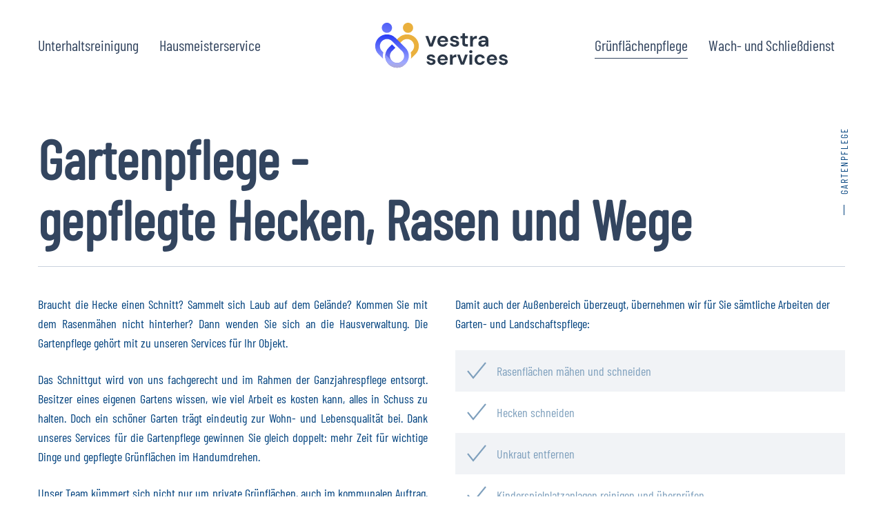

--- FILE ---
content_type: text/html; charset=utf-8
request_url: https://vestra-services.de/index.php/gruenflaechenpflege
body_size: 6710
content:
<!DOCTYPE html>
<html lang="de-de" dir="ltr" vocab="http://schema.org/">
    <head>
        <meta http-equiv="X-UA-Compatible" content="IE=edge">
        <meta name="viewport" content="width=device-width, initial-scale=1">
        <link rel="shortcut icon" href="/images/logo/vestra_services.svg">
        <link rel="apple-touch-icon-precomposed" href="/images/logo/vestra_services.svg">
        <meta charset="utf-8" />
	<base href="https://vestra-services.de/index.php/gruenflaechenpflege" />
	<meta name="keywords" content="reinigung, winterdienst, hausmeisterservice, wiesbaden, mainz, frankfurt, rheingau, gartenpflege, fensterreinigung" />
	<meta name="author" content="Super User" />
	<meta name="description" content="Vestra Services ist ein Dienstleistungsunternehmen im Bereich Gebäudereinigung und Instandhaltung." />
	<meta name="generator" content="Joomla! - Open Source Content Management" />
	<title>Grünflächenpflege</title>
	<link href="https://vestra-services.de/modules/mod_jmg_sidebar/assets/css/font-awesome-5-13-0.css" rel="stylesheet" />
	<link href="https://vestra-services.de/modules/mod_jmg_sidebar/assets/css/mod_jmg_sidebar_top_right.css" rel="stylesheet" />
	<link href="/templates/yootheme/css/theme.9.css?v=1620377166" rel="stylesheet" id="theme-style-css" />
	<style>

	.mod_jmg_sidebar_button,
	.mod_jmg_sidebar_button_extern{
		-webkit-border-radius: 0%;
		-moz-border-radius: 0%;
		border-radius: 0%;
	}
	.mod_jmg_sidebar_button_1 .mod_jmg_sidebar_button,
	.mod_jmg_sidebar_button_1 .mod_jmg_sidebar_button_extern{
		background: rgba(3, 65, 128, 0.8) !important;
		color: #ffffff !important;
	}
	.mod_jmg_sidebar_button_2 .mod_jmg_sidebar_button,
	.mod_jmg_sidebar_button_2 .mod_jmg_sidebar_button_extern{
		background: rgba(3, 65, 128, 0.8) !important;
		color: #ffffff !important;
	}
	.mod_jmg_sidebar_button_3 .mod_jmg_sidebar_button,
	.mod_jmg_sidebar_button_3 .mod_jmg_sidebar_button_extern{
		background: rgba(3, 65, 128, 0.8) !important;
		color: #ffffff !important;
	}
	.mod_jmg_sidebar_button_4 .mod_jmg_sidebar_button,
	.mod_jmg_sidebar_button_4 .mod_jmg_sidebar_button_extern{
		background: rgba(3, 65, 128, 0.8) !important;
		color: #ffffff !important;
	}
	.mod_jmg_sidebar_button_5 .mod_jmg_sidebar_button,
	.mod_jmg_sidebar_button_5 .mod_jmg_sidebar_button_extern{
		background: 255,255,255 !important;
		color: #ffffff !important;
	}
	.mod_jmg_sidebar_button_6 .mod_jmg_sidebar_button,
	.mod_jmg_sidebar_button_6 .mod_jmg_sidebar_button_extern{
		background: 255,255,255 !important;
		color: #ffffff !important;
	}
	.mod_jmg_sidebar_button_7 .mod_jmg_sidebar_button,
	.mod_jmg_sidebar_button_7 .mod_jmg_sidebar_button_extern{
		background: 255,255,255 !important;
		color: #ffffff !important;
	}
	.mod_jmg_sidebar_button_8 .mod_jmg_sidebar_button,
	.mod_jmg_sidebar_button_8 .mod_jmg_sidebar_button_extern{
		background: 255,255,255 !important;
		color: #ffffff !important;
	}
	.mod_jmg_sidebar_button_9 .mod_jmg_sidebar_button,
	.mod_jmg_sidebar_button_9 .mod_jmg_sidebar_button_extern{
		background: 255,255,255 !important;
		color: #ffffff !important;
	}
	.mod_jmg_sidebar_button_10 .mod_jmg_sidebar_button,
	.mod_jmg_sidebar_button_10 .mod_jmg_sidebar_button_extern{
		background: 255,255,255 !important;
		color: #ffffff !important;
	}
	.mod_jmg_sidebar_body{
		color: #ffffff;
		background: rgba(3, 65, 128, 0.8);
	}
	.mod_jmg_sidebar_image_container{
		padding: 5px;
	}

	.mod_jmg_sidebar_wrapper.mod_jmg_sidebar_overlap,
	.mod_jmg_sidebar_wrapper.mod_jmg_sidebar_popup{
		right: -300px;
		width: 300px;
		height: 82px;
		top: 100px;
	}
	.mod_jmg_sidebar_wrapper.mod_jmg_sidebar_push{
		right: -300px;
		width: 300px;
		height: 100%;
		top: 0;
	}
	.mod_jmg_sidebar_wrapper.mod_jmg_sidebar_anim_bubble.mod_jmg_sidebar_overlap.open{
		-webkit-box-shadow: 200px 100px 1px 400px 255,255,255;
		-moz-box-shadow: 200px 100px 1px 400px 255,255,255;
		box-shadow: 200px 100px 1px 400px 255,255,255;
	}
	.mod_jmg_sidebar_wrapper.mod_jmg_sidebar_anim_slide.mod_jmg_sidebar_popup.open{
		right: calc(50% - 150px);
	}
	.mod_jmg_sidebar_wrapper.mod_jmg_sidebar_anim_flip.mod_jmg_sidebar_popup.open{
		animation-name: flippopup;
		animation-duration: 300ms;
		animation-iteration-count: 1;
		animation-timing-function: linear;
		transform: rotateY(0deg);
		right: calc(50% - 150px);
	}
	@keyframes flippopup { 
			0% { 
				transform: perspective( 1000px ) rotateY( -90deg );
				filter: opacity(0%);
				right: calc(50% - 150px);
			} 
			100% { 
				transform: perspective( 1000px ) rotateY( 0deg );
				filter: opacity(100%);
				right: calc(50% - 150px);
			}
	}
	.mod_jmg_sidebar_wrapper.mod_jmg_sidebar_anim_bounce.mod_jmg_sidebar_popup.open{
		right: calc(50% - 150px);
	}
	body.mod_jmg_sidebar_push.pushed{
		margin-right: 300px;
	}
	@media (max-width: 767px) {
		.mod_jmg_sidebar_wrapper.mod_jmg_sidebar_overlap,
		.mod_jmg_sidebar_wrapper.mod_jmg_sidebar_popup,
		.mod_jmg_sidebar_wrapper.mod_jmg_sidebar_push{
			right: -100%;
			width: 100%;
			height: 100%;
			top: 0px;
		}
		.mod_jmg_sidebar_wrapper.mod_jmg_sidebar_popup.open{
			right: 0;
		}
		body.mod_jmg_sidebar_push.pushed{
			margin-right: 300px;
		}	
		.smartphone_0{
			display: none !important;
		}
	}
	@media (max-width: 1460px)  { #page\#17 { margin-top: 70px; } } 
	</style>
	<script src="/templates/yootheme/vendor/assets/uikit/dist/js/uikit.min.js?v=1.17.7"></script>
	<script src="/templates/yootheme/vendor/assets/uikit/dist/js/uikit-icons-district.min.js?v=1.17.7"></script>
	<script src="/templates/yootheme/js/theme.js?v=1.17.7"></script>
	<script src="/templates/yootheme/vendor/yootheme/theme/modules/cookie/app/cookie.min.js?v=1.17.7" defer></script>
	<script>

	  //jQuery.noConflict();
      jQuery(document).ready(function(){
	  	jQuery( "body" ).addClass( "mod_jmg_sidebar_overlap" );
        jQuery( ".mod_jmg_sidebar_button" ).click(function() {
			var getTarget = jQuery(this).attr("data-target");
			var overlay = jQuery( ".mod_jmg_sidebar_overlay" );
			jQuery( ".mod_jmg_sidebar_wrapper" ).addClass( "closed" );
			if(jQuery( getTarget ).hasClass( "open" )){
				jQuery( getTarget ).removeClass( "open" );
				jQuery( ".mod_jmg_sidebar_wrapper" ).removeClass( "closed" );
				if(overlay.hasClass( "mod_jmg_sidebar_overlay_1" )){
					overlay.addClass( "closed" );
					overlay.removeClass( "open" );				
				}
				jQuery( "body" ).removeClass( "pushed" );
			}
			else{
				jQuery( getTarget ).addClass( "open" );
				jQuery( getTarget ).removeClass( "closed" );
				if(overlay.hasClass( "mod_jmg_sidebar_overlay_1" )){
					overlay.addClass( "open" );
					overlay.removeClass( "closed" );
				}
				jQuery( "body" ).addClass( "pushed" );
			}
		});	
		
		jQuery( ".mod_jmg_sidebar_overlay" ).click(function() {
			var overlay = jQuery( ".mod_jmg_sidebar_overlay" );
			if(overlay.hasClass( "mod_jmg_sidebar_overlay_1" )){
				overlay.addClass( "closed" );
				overlay.removeClass( "open" );				
			}
			jQuery( ".mod_jmg_sidebar_wrapper" ).removeClass( "closed" );
			jQuery( ".mod_jmg_sidebar_wrapper" ).removeClass( "open" );
			jQuery( "body" ).removeClass( "pushed" );
		});
		
      });
document.addEventListener('DOMContentLoaded', function() {
    Array.prototype.slice.call(document.querySelectorAll('a span[id^="cloak"]')).forEach(function(span) {
        span.innerText = span.textContent;
    });
});var $theme = {"cookie":{"mode":"notification","template":"<div class=\"uk-section uk-section-xsmall uk-section-muted uk-position-bottom uk-position-fixed uk-position-z-index\">\n        <div class=\"uk-container uk-container-expand uk-text-center\">\n\n            Durch die Nutzung dieser Website stimmen Sie der Verwendung von Cookies zu, wie in unseren Datenschutzbestimmungen beschrieben.\n                            <button type=\"button\" class=\"uk-button uk-button-default uk-margin-small-left\" data-uk-toggle=\"target: !.uk-section; animation: true\">Ok<\/button>\n            \n            \n        <\/div>\n    <\/div>"}};
	</script>

    </head>
    <body class="">

        
        <div class="tm-page">

            <div class="tm-header-mobile uk-hidden@m">
            

    <nav class="uk-navbar-container" uk-navbar>

                <div class="uk-navbar-left">

            
                        <a class="uk-navbar-toggle" href="#tm-mobile" uk-toggle>
                <div uk-navbar-toggle-icon></div>
                            </a>
            
            
        </div>
        
                <div class="uk-navbar-center">
            <a class="uk-navbar-item uk-logo" href="https://vestra-services.de">
                <img src="/images/logo/vestra_services.svg" alt="Vestra Services" width="70">            </a>
        </div>
        
        
    </nav>

    

<div id="tm-mobile" uk-offcanvas mode="slide" overlay>
    <div class="uk-offcanvas-bar">

        <button class="uk-offcanvas-close" type="button" uk-close></button>

        
            
<div class="uk-child-width-1-1" uk-grid>
            <div>
<div class="uk-panel" id="module-92">

    
    
<ul class="uk-nav uk-nav-default">
    
	<li><a href="/index.php/gebaeudereinigung-mobil">Unterhaltsreinigung</a></li>
	<li><a href="/index.php/hausmeisterservice-mobil">Hausmeisterservice</a></li>
	<li><a href="/index.php/gruenflaechenpflege-mobil">Grünflächenpflege</a></li>
	<li><a href="/index.php/wach-und-schliessdienst-mobil">Wach- und Schließdienst</a></li>
	<li><a href="/index.php/winterdienst">Winterdienst</a></li></ul>

</div>
</div>
    </div>


            
    </div>
</div>

            </div>

            
            
<div class="tm-header uk-visible@m" uk-header>


        <div uk-sticky media="@m" show-on-up animation="uk-animation-slide-top" cls-active="uk-navbar-sticky" sel-target=".uk-navbar-container">
    
        <div class="uk-navbar-container">

            <div class="uk-container">
                <nav class="uk-navbar" uk-navbar="{&quot;align&quot;:&quot;left&quot;,&quot;boundary&quot;:&quot;!.uk-navbar-container&quot;}">

                                        <div class="uk-navbar-left">

                        
                                                    
<ul class="uk-navbar-nav">
    
	<li><a href="/index.php/unterhaltsreinigung">Unterhaltsreinigung</a></li>
	<li><a href="/index.php/hausmeisterservice">Hausmeisterservice</a></li></ul>

                        
                    </div>
                    
                                        <div class="uk-navbar-center">

                                                    
<a href="https://vestra-services.de" class="uk-navbar-item uk-logo">
    <img src="/images/logo/vestra_services_logo.svg" alt="Vestra Services" width="250"><img src="/images/yootheme/logo-inverted.svg" class="uk-logo-inverse" alt="Vestra Services" width="250"></a>
                        
                        
                    </div>
                    
                                        <div class="uk-navbar-right">

                        
                        
<div class="uk-navbar-item" id="module-91">

    
    
<ul class="uk-navbar-nav">
    
	<li class="uk-active"><a href="/index.php/gruenflaechenpflege">Grünflächenpflege</a></li>
	<li><a href="/index.php/wach-und-schliessdienst">Wach- und Schließdienst</a></li></ul>

</div>


                    </div>
                    
                </nav>
            </div>

        </div>

        </div>
    




</div>

            

            
            <div id="system-message-container">
</div>

            

            
<div class="uk-section-default uk-section">
    
        
        
                <div class="uk-position-relative">        
            
                                <div class="uk-container">

<div class="uk-grid-margin" uk-grid>
<div class="uk-width-1-1@m">
    
        
            
            
                
<h1 class="uk-heading-primary" uk-parallax="y: 0,-75;;media: @m">        Gartenpflege - <br />gepflegte Hecken, Rasen und Wege    </h1><hr>
            
        
    
</div>
</div>



<div class="uk-grid-margin" uk-grid>
<div class="uk-width-expand@m">
    
        
            
            
                <div class="uk-margin uk-text-justify"><p>Braucht die Hecke einen Schnitt? Sammelt sich Laub auf dem Gelände? Kommen Sie mit dem Rasenmähen nicht hinterher? Dann wenden Sie sich an die Hausverwaltung. Die Gartenpflege gehört mit zu unseren Services für Ihr Objekt.</p>
<p>Das Schnittgut wird von uns fachgerecht und im Rahmen der Ganzjahrespflege entsorgt. Besitzer eines eigenen Gartens wissen, wie viel Arbeit es kosten kann, alles in Schuss zu halten. Doch ein schöner Garten trägt eindeutig zur Wohn- und Lebensqualität bei. Dank unseres Services für die Gartenpflege gewinnen Sie gleich doppelt: mehr Zeit für wichtige Dinge und gepflegte Grünflächen im Handumdrehen.</p>
<p>Unser Team kümmert sich nicht nur um private Grünflächen, auch im kommunalen Auftrag, für Hausverwaltungen oder Gewerbebetriebe werden wir aktiv.</p>
<div class="elementor-element elementor-element-50ebd4b4 elementor-widget elementor-widget-text-editor" data-id="50ebd4b4" data-element_type="widget" data-widget_type="text-editor.default">
<div class="elementor-widget-container">
<div class="elementor-text-editor elementor-clearfix">
<p>Saubere Wege, satte Grünflächen und gepflegte Pflanzen – profitieren Sie von unserem professionellen Service auch im Außenbereich.</p>
<p>Jede Grün- und Rasenfläche ist anders, deswegen erstellen wir Ihnen ein individuelles Angebot für die Gartenpflege. Ob saisonale Arbeiten, regelmäßiger Rasenschnitt oder Winterdienst bei Schneefall – wir stimmen unsere Leistungen auf Ihre Bedürfnisse und Anforderungen ab. Ebenso ist auch der Innenbereich bei unserer Gebäudereinigung in den besten Händen.</p>
</div>
</div>
</div></div>
            
        
    
</div>

<div class="uk-width-expand@m">
    
        
            
            
                <div class="uk-margin">

Damit auch der Außenbereich überzeugt, übernehmen wir für Sie sämtliche Arbeiten der Garten- und Landschaftspflege:
</div>
<ul class="uk-list uk-list-striped">        <li class="el-item">
    <div class="uk-grid-small uk-child-width-expand uk-flex-nowrap uk-flex-middle" uk-grid>        <div class="uk-width-auto"><span class="el-image uk-text-muted" uk-icon="icon: check; ratio: 2;"></span></div>        <div>
            <div class="el-content uk-text-muted">Rasenflächen mähen und schneiden</div>        </div>
    </div>
</li>
        <li class="el-item">
    <div class="uk-grid-small uk-child-width-expand uk-flex-nowrap uk-flex-middle" uk-grid>        <div class="uk-width-auto"><span class="el-image uk-text-muted" uk-icon="icon: check; ratio: 2;"></span></div>        <div>
            <div class="el-content uk-text-muted">Hecken schneiden</div>        </div>
    </div>
</li>
        <li class="el-item">
    <div class="uk-grid-small uk-child-width-expand uk-flex-nowrap uk-flex-middle" uk-grid>        <div class="uk-width-auto"><span class="el-image uk-text-muted" uk-icon="icon: check; ratio: 2;"></span></div>        <div>
            <div class="el-content uk-text-muted">Unkraut entfernen</div>        </div>
    </div>
</li>
        <li class="el-item">
    <div class="uk-grid-small uk-child-width-expand uk-flex-nowrap uk-flex-middle" uk-grid>        <div class="uk-width-auto"><span class="el-image uk-text-muted" uk-icon="icon: check; ratio: 2;"></span></div>        <div>
            <div class="el-content uk-text-muted">Kinderspielplatzanlagen reinigen und überprüfen</div>        </div>
    </div>
</li>
        <li class="el-item">
    <div class="uk-grid-small uk-child-width-expand uk-flex-nowrap uk-flex-middle" uk-grid>        <div class="uk-width-auto"><span class="el-image uk-text-muted" uk-icon="icon: check; ratio: 2;"></span></div>        <div>
            <div class="el-content uk-text-muted">Gehweg- und Parkplatzreinigung</div>        </div>
    </div>
</li>
        <li class="el-item">
    <div class="uk-grid-small uk-child-width-expand uk-flex-nowrap uk-flex-middle" uk-grid>        <div class="uk-width-auto"><span class="el-image uk-text-muted" uk-icon="icon: check; ratio: 2;"></span></div>        <div>
            <div class="el-content uk-text-muted">Müllentfernung auf den Grünflächen und Außenanlagen</div>        </div>
    </div>
</li>
        <li class="el-item">
    <div class="uk-grid-small uk-child-width-expand uk-flex-nowrap uk-flex-middle" uk-grid>        <div class="uk-width-auto"><span class="el-image uk-text-muted" uk-icon="icon: check; ratio: 2;"></span></div>        <div>
            <div class="el-content uk-text-muted">Laubbeseitigung in der Herbstzeit</div>        </div>
    </div>
</li>
    </ul>

            
        
    
</div>
</div>

</div>                
            
                    <div class="tm-section-title uk-position-top-right uk-position-medium uk-margin-remove-vertical uk-visible@l">                <div class="tm-rotate-180">Gartenpflege</div>
            </div>
        </div>
        
    
</div>

<div class="uk-section-default uk-section uk-padding-remove-vertical">
    
        
        
        
            
                                

<div class="uk-grid-small uk-grid-margin-small" uk-grid>
<div class="uk-width-2-3@m">
    
        
            
            
                
<div class="uk-margin-small uk-text-center">
    <div class="uk-child-width-1-1 uk-child-width-1-2@s uk-grid-small" uk-grid>        <div>
<div class="el-item uk-inline-clip uk-transition-toggle" style="min-height: 420px;" tabindex="0">
    
    <canvas width="768" height="512"></canvas><div class="uk-position-cover uk-transition-scale-up uk-transition-opaque"><img class="el-image" alt uk-cover data-src="/templates/yootheme/cache/gruenpflege_01-7b72ada8.jpeg" data-srcset="/templates/yootheme/cache/gruenpflege_01-7b72ada8.jpeg 768w" data-sizes="(max-aspect-ratio: 768/512) 150vh" data-width="768" data-height="512" uk-img></div>    
    
    
    
</div>
</div>        <div>
<div class="el-item uk-inline-clip uk-transition-toggle" style="min-height: 420px;" tabindex="0">
    
    <canvas width="768" height="502"></canvas><div class="uk-position-cover uk-transition-scale-up uk-transition-opaque"><img class="el-image" alt uk-cover data-src="/templates/yootheme/cache/gruenpflege_02-079d2ff3.jpeg" data-srcset="/templates/yootheme/cache/gruenpflege_02-079d2ff3.jpeg 768w" data-sizes="(max-aspect-ratio: 768/502) 153vh" data-width="768" data-height="502" uk-img></div>    
    
    
    
</div>
</div>        </div>

</div>

            
        
    
</div>

<div class="uk-width-expand@m uk-grid-item-match uk-flex-middle">
    
        
            
                        <div class="uk-panel">            
                
<h2 id="page#17" class="uk-width-large uk-margin-auto uk-text-center" uk-parallax="y: 20,0;;opacity: 0.3,1;;viewport: 0.4;media: @m">        Kontaktieren Sie uns, um Ihre Anfrage zu besprechen    </h2>
<div class="uk-margin-medium uk-text-center">
        <div class="uk-flex-middle uk-child-width-auto uk-flex-center" uk-grid>    
    
                <div class="el-item">
        
                
<a class="el-content uk-button uk-button-secondary" href="mailto:vertrieb@vestra-services.de">
        <span id="cloak8f625d8695b07c9fe763e71b03706ef5">Diese E-Mail-Adresse ist vor Spambots geschützt! Zur Anzeige muss JavaScript eingeschaltet sein!</span><script type='text/javascript'>
				document.getElementById('cloak8f625d8695b07c9fe763e71b03706ef5').innerHTML = '';
				var prefix = '&#109;a' + 'i&#108;' + '&#116;o';
				var path = 'hr' + 'ef' + '=';
				var addy8f625d8695b07c9fe763e71b03706ef5 = 'v&#101;rtr&#105;&#101;b' + '&#64;';
				addy8f625d8695b07c9fe763e71b03706ef5 = addy8f625d8695b07c9fe763e71b03706ef5 + 'v&#101;str&#97;-s&#101;rv&#105;c&#101;s' + '&#46;' + 'd&#101;';
				var addy_text8f625d8695b07c9fe763e71b03706ef5 = 'v&#101;rtr&#105;&#101;b' + '&#64;' + 'v&#101;str&#97;-s&#101;rv&#105;c&#101;s' + '&#46;' + 'd&#101;';document.getElementById('cloak8f625d8695b07c9fe763e71b03706ef5').innerHTML += '<a ' + path + '\'' + prefix + ':' + addy8f625d8695b07c9fe763e71b03706ef5 + '\'>'+addy_text8f625d8695b07c9fe763e71b03706ef5+'<\/a>';
		</script>    
</a>


        
                </div>
        
    
                <div class="el-item">
        
                
<a class="el-content uk-button uk-button-secondary" href="tel:+49017657709972">
        0176 577 099 72    
</a>


        
                </div>
        
    
        </div>
    
</div>

                        </div>
            
        
    
</div>
</div>

                
            
        
    
</div>

            
            
<div id="tm-bottom" class="tm-bottom uk-section-default uk-section">

    
        
        
        
                        <div class="uk-container">
            
                
<div class="uk-child-width-expand@m" uk-grid>
            <div>
<div class="uk-panel" id="module-94">

    
    

<div class="mod_jmg_sidebar_overlay mod_jmg_sidebar_overlay_0 closed"></div>

<!--mod_jmg_sidebar_wrapper_1-->
<div class="mod_jmg_sidebar_wrapper click no-shadow mod_jmg_sidebar_overlap mod_jmg_sidebar_1 smartphone_1  mod_jmg_sidebar_anim_slide button-width-1">
	<div class="mod_jmg_sidebar_body">
		<div class="mod_jmg_sidebar_container mod_jmg_sidebar_scroll_0">
		<div class="mod_jmg_sidebar_headline">
				</div>
		<div>
		<p><a class="el-content uk-width-1-1 uk-button uk-button-default" href="tel:+490176577099722">0176 577 099 72</a></p>		</div>
		</div>
		
	</div>
	<div class="mod_jmg_sidebar_button_container mod_jmg_sidebar_button_1 mod_jmg_sidebar_button_position_1 mod_jmg_button_size_fa-lg mod_jmg_sidebar_button_container_effect_flip">
				<button class="mod_jmg_sidebar_button mod_jmg_sidebar_button_tooltip_0" data-target=".mod_jmg_sidebar_1" data-tooltip="Kontakt">
			<i class="fa fa-phone fa-lg"></i>
		</button>
			</div>
</div>
<!--mod_jmg_sidebar_wrapper_1-->

<!--mod_jmg_sidebar_wrapper_2-->
<div class="mod_jmg_sidebar_wrapper click no-shadow mod_jmg_sidebar_overlap mod_jmg_sidebar_2 smartphone_1  mod_jmg_sidebar_anim_slide button-width-1">
	<div class="mod_jmg_sidebar_body">
		<div class="mod_jmg_sidebar_container mod_jmg_sidebar_scroll_1">
		<div class="mod_jmg_sidebar_headline">
				</div>
		<div>
				</div>
		</div>
		
	</div>
	<div class="mod_jmg_sidebar_button_container mod_jmg_sidebar_button_2 mod_jmg_sidebar_button_position_3 mod_jmg_button_size_fa-lg mod_jmg_sidebar_button_container_effect_flip">
				<a href="https://api.whatsapp.com/send?phone=004917657709972" target="_blank">
		<button class="mod_jmg_sidebar_button_extern mod_jmg_sidebar_button_tooltip_0" data-target=".mod_jmg_sidebar_2" data-tooltip="Whatsapp">
			<i class="fab fa-whatsapp fa-lg"></i>
		</button>
		</a>
			</div>
</div>
<!--mod_jmg_sidebar_wrapper_2-->

<!--mod_jmg_sidebar_wrapper_3-->
<div class="mod_jmg_sidebar_wrapper click no-shadow mod_jmg_sidebar_overlap mod_jmg_sidebar_3 smartphone_1  mod_jmg_sidebar_anim_slide button-width-1">
	<div class="mod_jmg_sidebar_body">
		<div class="mod_jmg_sidebar_container mod_jmg_sidebar_scroll_1">
		<div class="mod_jmg_sidebar_headline">
				</div>
		<div>
		<p><a class="el-content uk-width-1-1 uk-button uk-button-default" href="mailto:vertrieb@vestra-services.de">vertrieb@vestra-services.de</a></p>		</div>
		</div>
		
	</div>
	<div class="mod_jmg_sidebar_button_container mod_jmg_sidebar_button_3 mod_jmg_sidebar_button_position_2 mod_jmg_button_size_fa-lg mod_jmg_sidebar_button_container_effect_flip">
				<button class="mod_jmg_sidebar_button mod_jmg_sidebar_button_tooltip_0" data-target=".mod_jmg_sidebar_3" data-tooltip="">
			<i class="fa fa-envelope-open fa-lg"></i>
		</button>
			</div>
</div>
<!--mod_jmg_sidebar_wrapper_3-->

<!--mod_jmg_sidebar_wrapper_4-->
<div class="mod_jmg_sidebar_wrapper click no-shadow mod_jmg_sidebar_overlap mod_jmg_sidebar_4 smartphone_1  mod_jmg_sidebar_anim_slide button-width-1">
	<div class="mod_jmg_sidebar_body">
		<div class="mod_jmg_sidebar_container mod_jmg_sidebar_scroll_0">
		<div class="mod_jmg_sidebar_headline">
				</div>
		<div>
				</div>
		</div>
		
	</div>
	<div class="mod_jmg_sidebar_button_container mod_jmg_sidebar_button_4 mod_jmg_sidebar_button_position_4 mod_jmg_button_size_fa-lg mod_jmg_sidebar_button_container_effect_flip">
				<a href="https://www.instagram.com/vestraservices_gmbh/" target="_blank">
		<button class="mod_jmg_sidebar_button_extern mod_jmg_sidebar_button_tooltip_0" data-target=".mod_jmg_sidebar_4" data-tooltip="">
			<i class="fab fa-instagram fa-lg"></i>
		</button>
		</a>
			</div>
</div>
<!--mod_jmg_sidebar_wrapper_4-->


		
		
		
		

</div>
</div>
    </div>

                        </div>
            
        
    
</div>


            
<div class="uk-section-default">
        <div data-src="/templates/yootheme/cache/honegger-ag-wir-sind-schweiz-dienstleistungen-1_9.jpg__3000x1200_q85_crop-1_subject_location--694,7960-aa301a81.jpeg" data-srcset="/templates/yootheme/cache/honegger-ag-wir-sind-schweiz-dienstleistungen-1_9.jpg__3000x1200_q85_crop-1_subject_location--694,7960-baba28f2.jpeg 768w, /index.php?p=theme%2Fimage&amp;src=[base64]%3D%3D&amp;hash=867aa050445682970bdcacba844d6540&amp;option=com_ajax&amp;style=9 1024w, /templates/yootheme/cache/honegger-ag-wir-sind-schweiz-dienstleistungen-1_9.jpg__3000x1200_q85_crop-1_subject_location--694,7960-f034c07f.jpeg 1366w, /templates/yootheme/cache/honegger-ag-wir-sind-schweiz-dienstleistungen-1_9.jpg__3000x1200_q85_crop-1_subject_location--694,7960-a78ef9ec.jpeg 1600w, /templates/yootheme/cache/honegger-ag-wir-sind-schweiz-dienstleistungen-1_9.jpg__3000x1200_q85_crop-1_subject_location--694,7960-ac2d83f4.jpeg 1920w, /templates/yootheme/cache/honegger-ag-wir-sind-schweiz-dienstleistungen-1_9.jpg__3000x1200_q85_crop-1_subject_location--694,7960-aa301a81.jpeg 3000w" data-sizes="(max-aspect-ratio: 3000/1200) 250vh" uk-img class="uk-background-norepeat uk-background-cover uk-background-center-center uk-section">    
        
        
        
            
                                <div class="uk-container">

<div class="uk-margin-remove-vertical" uk-grid>
<div class="uk-width-expand@m uk-grid-item-match uk-width-1-2@s">
        <div class="uk-tile-secondary uk-tile uk-tile-small">    
        
            
            
                
<h3 class="uk-text-center uk-h3">        Vestra Services    </h3><div class="uk-margin uk-text-center"><p>Wir verstehen uns als Dienstleister, der Sie nicht nur mit Fachwissen und Können überzeugt, sondern Ihnen auch mit persönlichem Engagement zur Seite steht. </p></div>
<div class="uk-margin uk-text-center">
    
    
        
                
<a class="el-content uk-button uk-button-secondary" href="/index.php/winterdienst">
    
        
        <span class="uk-text-middle">Übersicht</span>

                <span uk-icon="home"></span>
        
    
</a>


        
        
    
    
</div>

            
        
        </div>
    
</div>

<div class="uk-width-expand@m uk-grid-item-match uk-width-1-2@s">
        <div class="uk-tile-secondary uk-tile uk-tile-small">    
        
            
            
                
<h3 class="uk-text-center uk-h3">        Schwerpunkte    </h3>
<ul class="uk-list">        <li class="el-item">
    <div class="uk-grid-small uk-child-width-expand uk-flex-nowrap uk-flex-middle" uk-grid>        <div class="uk-width-auto"><span class="el-image" uk-icon="icon: check;"></span></div>        <div>
            <div class="el-content">Unterhaltsreinigung</div>        </div>
    </div>
</li>
        <li class="el-item">
    <div class="uk-grid-small uk-child-width-expand uk-flex-nowrap uk-flex-middle" uk-grid>        <div class="uk-width-auto"><span class="el-image" uk-icon="icon: check;"></span></div>        <div>
            <div class="el-content">Glas- und Rahmenreinigung</div>        </div>
    </div>
</li>
        <li class="el-item">
    <div class="uk-grid-small uk-child-width-expand uk-flex-nowrap uk-flex-middle" uk-grid>        <div class="uk-width-auto"><span class="el-image" uk-icon="icon: check;"></span></div>        <div>
            <div class="el-content">Sonderreinigung</div>        </div>
    </div>
</li>
        <li class="el-item">
    <div class="uk-grid-small uk-child-width-expand uk-flex-nowrap uk-flex-middle" uk-grid>        <div class="uk-width-auto"><span class="el-image" uk-icon="icon: check;"></span></div>        <div>
            <div class="el-content">Industriereinigung</div>        </div>
    </div>
</li>
        <li class="el-item">
    <div class="uk-grid-small uk-child-width-expand uk-flex-nowrap uk-flex-middle" uk-grid>        <div class="uk-width-auto"><span class="el-image" uk-icon="icon: check;"></span></div>        <div>
            <div class="el-content">Hausmeisterservice</div>        </div>
    </div>
</li>
    </ul>

            
        
        </div>
    
</div>

<div class="uk-width-expand@m uk-grid-item-match uk-width-1-2@s">
        <div class="uk-tile-secondary uk-tile uk-tile-small">    
        
            
            
                
<h3 class="uk-text-center uk-h3">        Zusatzleistungen    </h3>
<ul class="uk-list">        <li class="el-item">
    <div class="uk-grid-small uk-child-width-expand uk-flex-nowrap uk-flex-middle" uk-grid>        <div class="uk-width-auto"><span class="el-image" uk-icon="icon: check;"></span></div>        <div>
            <div class="el-content">Grünflächenpflege</div>        </div>
    </div>
</li>
        <li class="el-item">
    <div class="uk-grid-small uk-child-width-expand uk-flex-nowrap uk-flex-middle" uk-grid>        <div class="uk-width-auto"><span class="el-image" uk-icon="icon: check;"></span></div>        <div>
            <div class="el-content">Winterdienst</div>        </div>
    </div>
</li>
        <li class="el-item">
    <div class="uk-grid-small uk-child-width-expand uk-flex-nowrap uk-flex-middle" uk-grid>        <div class="uk-width-auto"><span class="el-image" uk-icon="icon: check;"></span></div>        <div>
            <div class="el-content">Desinfektionsarbeiten</div>        </div>
    </div>
</li>
        <li class="el-item">
    <div class="uk-grid-small uk-child-width-expand uk-flex-nowrap uk-flex-middle" uk-grid>        <div class="uk-width-auto"><span class="el-image" uk-icon="icon: check;"></span></div>        <div>
            <div class="el-content">Wach- und Schließdienst</div>        </div>
    </div>
</li>
        <li class="el-item">
    <div class="uk-grid-small uk-child-width-expand uk-flex-nowrap uk-flex-middle" uk-grid>        <div class="uk-width-auto"><span class="el-image" uk-icon="icon: check;"></span></div>        <div>
            <div class="el-content">Hausmeisterservice</div>        </div>
    </div>
</li>
    </ul>

            
        
        </div>
    
</div>

<div class="uk-width-expand@m uk-grid-item-match uk-width-1-2@s">
        <div class="uk-tile-secondary uk-tile uk-tile-small">    
        
            
            
                
<h3 class="uk-text-center uk-h3">        Kontakt    </h3><div class="uk-margin uk-text-center"><p>Vestra Services GmbH<br />Kreuzberger Ring 42<br />65205 Wiesbaden</p>
<p>Mobil: <a class="uk-link-reset" href="tel:+49017645832982">+49 (0)176 57709972</a></p></div>
<div class="uk-margin uk-text-center">
    
    
        
                
<a class="el-content uk-button uk-button-secondary" href="mailto:vertrieb@vestra-services.de">
    
        
        <span class="uk-text-middle">Nachricht</span>

                <span uk-icon="mail"></span>
        
    
</a>


        
        
    
    
</div>

            
        
        </div>
    
</div>
</div>

</div>                
            
        
        </div>
    
</div>

<div class="uk-section-muted uk-section uk-section-xsmall">
    
        
        
        
            
                                <div class="uk-container">

<div class="uk-grid-margin" uk-grid>
<div class="uk-width-expand@m uk-grid-item-match uk-flex-middle">
    
        
            
                        <div class="uk-panel">            
                <div class="uk-margin uk-text-left@m uk-text-muted"><p>© 2024 Vestra Services GmbH</p></div>
                        </div>
            
        
    
</div>

<div class="uk-width-medium@m uk-grid-item-match uk-flex-middle">
    
        
            
                        <div class="uk-panel">            
                
<div class="uk-margin uk-text-center@m uk-text-left">
        <img width="80" class="el-image" alt data-src="/images/logo/vestra_services.svg" uk-img>    
    
</div>

                        </div>
            
        
    
</div>

<div class="uk-width-expand@m uk-grid-item-match uk-flex-middle">
    
        
            
                        <div class="uk-panel">            
                
<div class="uk-text-right@m uk-text-left">
    <ul class="uk-subnav uk-margin-remove-bottom uk-flex-right@m uk-flex-left" uk-margin>                    <li class="el-item">

                                    <a class="el-link" href="/index.php/gruenflaechenpflege/2-uncategorised/11-datenschutz">Datenschutz</a>                
            </li>
                    <li class="el-item">

                                    <a class="el-link" href="/index.php/gruenflaechenpflege/2-uncategorised/10-impressum">Impressum</a>                
            </li>
            </ul>

</div>

                        </div>
            
        
    
</div>
</div>

</div>                
            
        
    
</div>

        </div>

        
        

    </body>
</html>


--- FILE ---
content_type: image/svg+xml
request_url: https://vestra-services.de/images/logo/vestra_services_logo.svg
body_size: 12312
content:
<?xml version="1.0" encoding="utf-8"?>
<!-- Generator: Adobe Illustrator 16.0.0, SVG Export Plug-In . SVG Version: 6.00 Build 0)  -->
<!DOCTYPE svg PUBLIC "-//W3C//DTD SVG 1.1//EN" "http://www.w3.org/Graphics/SVG/1.1/DTD/svg11.dtd">
<svg version="1.1" id="Ebene_1" xmlns="http://www.w3.org/2000/svg" xmlns:xlink="http://www.w3.org/1999/xlink" x="0px" y="0px"
	 width="527.52px" height="203.52px" viewBox="0 0 527.52 203.52" enable-background="new 0 0 527.52 203.52" xml:space="preserve">
<path fill="#2B3747" d="M226.424,107.457l-11.85-32.293h8.725l8.204,24.415l8.204-24.415h8.724l-11.915,32.293H226.424z"/>
<path fill="#2B3747" d="M267.787,108.239c-3.254,0-6.14-0.694-8.658-2.083c-2.518-1.39-4.493-3.343-5.925-5.86
	c-1.433-2.518-2.149-5.426-2.149-8.725c0-3.342,0.694-6.315,2.083-8.919c1.433-2.604,3.386-4.623,5.86-6.055
	c2.518-1.476,5.469-2.213,8.854-2.213c3.168,0,5.967,0.694,8.398,2.083c2.43,1.389,4.318,3.299,5.664,5.729
	c1.389,2.387,2.084,5.057,2.084,8.008c0,0.478-0.021,0.977-0.066,1.498c0,0.521-0.021,1.063-0.064,1.627h-24.544
	c0.173,2.518,1.042,4.493,2.604,5.925c1.605,1.433,3.537,2.149,5.793,2.149c1.693,0,3.104-0.369,4.232-1.107
	c1.172-0.781,2.039-1.78,2.604-2.995h8.465c-0.609,2.04-1.629,3.907-3.061,5.599c-1.389,1.65-3.125,2.951-5.209,3.906
	C272.715,107.761,270.393,108.239,267.787,108.239z M267.854,81.154c-2.04,0-3.84,0.586-5.403,1.758
	c-1.563,1.129-2.562,2.865-2.996,5.208h16.081c-0.131-2.126-0.912-3.819-2.344-5.078C271.76,81.783,269.979,81.154,267.854,81.154z"
	/>
<path fill="#2B3747" d="M304.355,108.239c-2.865,0-5.383-0.456-7.553-1.367c-2.17-0.954-3.906-2.257-5.209-3.906
	c-1.301-1.65-2.082-3.559-2.344-5.729h8.4c0.26,1.259,0.955,2.344,2.082,3.255c1.172,0.868,2.67,1.302,4.492,1.302
	c1.824,0,3.148-0.369,3.973-1.107c0.867-0.738,1.303-1.584,1.303-2.539c0-1.389-0.607-2.322-1.824-2.8
	c-1.215-0.521-2.908-1.02-5.078-1.498c-1.389-0.304-2.799-0.673-4.232-1.107c-1.432-0.434-2.756-0.977-3.971-1.627
	c-1.172-0.694-2.127-1.563-2.865-2.604c-0.738-1.085-1.107-2.409-1.107-3.971c0-2.865,1.129-5.274,3.387-7.227
	c2.301-1.953,5.512-2.93,9.635-2.93c3.82,0,6.859,0.889,9.115,2.669c2.301,1.78,3.668,4.232,4.102,7.357h-7.877
	c-0.477-2.387-2.279-3.581-5.404-3.581c-1.563,0-2.777,0.304-3.646,0.912c-0.824,0.608-1.236,1.367-1.236,2.279
	c0,0.955,0.629,1.714,1.889,2.279c1.258,0.564,2.93,1.085,5.012,1.563c2.258,0.521,4.32,1.107,6.186,1.758
	c1.91,0.608,3.43,1.541,4.559,2.8c1.129,1.215,1.691,2.973,1.691,5.273c0.045,1.997-0.477,3.798-1.563,5.404
	c-1.084,1.605-2.646,2.865-4.688,3.776C309.543,107.782,307.135,108.239,304.355,108.239z"/>
<path fill="#2B3747" d="M338.586,107.457c-3.385,0-6.098-0.825-8.137-2.474c-2.041-1.65-3.061-4.58-3.061-8.79V82.131h-5.535v-6.966
	h5.535l0.977-8.66h7.357v8.66h8.725v6.966h-8.725v14.128c0,1.563,0.324,2.647,0.977,3.255c0.693,0.564,1.865,0.846,3.516,0.846
	h4.037v7.097H338.586z"/>
<path fill="#2B3747" d="M351.602,107.457V75.164h7.422l0.781,6.055c1.172-2.083,2.758-3.733,4.754-4.948
	c2.039-1.259,4.426-1.888,7.162-1.888v8.789h-2.344c-1.824,0-3.451,0.283-4.885,0.847c-1.432,0.564-2.561,1.541-3.385,2.93
	c-0.781,1.389-1.172,3.32-1.172,5.794v14.714H351.602z"/>
<path fill="#2B3747" d="M388.549,108.239c-2.777,0-5.057-0.434-6.836-1.302c-1.779-0.912-3.104-2.105-3.971-3.581
	c-0.869-1.476-1.303-3.104-1.303-4.883c0-2.995,1.172-5.426,3.516-7.292s5.859-2.799,10.547-2.799h8.203v-0.782
	c0-2.213-0.629-3.841-1.887-4.883c-1.26-1.042-2.822-1.563-4.688-1.563c-1.693,0-3.17,0.413-4.428,1.237
	c-1.26,0.781-2.041,1.954-2.344,3.516h-8.139c0.217-2.344,0.998-4.384,2.344-6.12c1.389-1.736,3.168-3.06,5.338-3.972
	c2.17-0.955,4.602-1.432,7.293-1.432c4.6,0,8.225,1.15,10.873,3.451c2.646,2.3,3.971,5.556,3.971,9.766v19.858h-7.096l-0.781-5.208
	c-0.955,1.735-2.301,3.168-4.037,4.297C393.432,107.675,391.24,108.239,388.549,108.239z M390.438,101.728
	c2.387,0,4.232-0.781,5.533-2.344c1.346-1.563,2.191-3.494,2.539-5.794h-7.096c-2.215,0-3.799,0.413-4.754,1.237
	c-0.955,0.781-1.432,1.758-1.432,2.93c0,1.259,0.477,2.235,1.432,2.93S388.875,101.728,390.438,101.728z"/>
<path fill="#2B3747" d="M232.428,164.46c-2.75,0-5.167-0.438-7.25-1.313c-2.083-0.917-3.75-2.167-5-3.75
	c-1.25-1.584-2-3.417-2.25-5.5h8.063c0.25,1.208,0.917,2.25,2,3.125c1.125,0.833,2.563,1.25,4.313,1.25s3.021-0.354,3.813-1.063
	c0.833-0.709,1.25-1.521,1.25-2.438c0-1.334-0.583-2.229-1.75-2.688c-1.167-0.5-2.792-0.979-4.875-1.438
	c-1.333-0.292-2.688-0.646-4.063-1.063c-1.375-0.417-2.646-0.938-3.813-1.563c-1.125-0.667-2.042-1.5-2.75-2.5
	c-0.708-1.042-1.063-2.313-1.063-3.813c0-2.749,1.083-5.063,3.25-6.938c2.208-1.875,5.292-2.813,9.25-2.813
	c3.667,0,6.584,0.854,8.75,2.563c2.209,1.709,3.521,4.063,3.938,7.063h-7.563c-0.458-2.291-2.187-3.438-5.188-3.438
	c-1.5,0-2.667,0.293-3.5,0.875c-0.792,0.584-1.188,1.313-1.188,2.188c0,0.918,0.604,1.646,1.813,2.188s2.813,1.042,4.813,1.5
	c2.167,0.5,4.146,1.063,5.938,1.688c1.833,0.583,3.292,1.479,4.375,2.688c1.083,1.166,1.625,2.854,1.625,5.063
	c0.042,1.916-0.458,3.646-1.5,5.188c-1.042,1.541-2.542,2.75-4.5,3.625S235.094,164.46,232.428,164.46z"/>
<path fill="#2B3747" d="M267.516,164.46c-3.125,0-5.895-0.666-8.313-2c-2.417-1.334-4.313-3.209-5.688-5.625
	c-1.375-2.417-2.063-5.209-2.063-8.376c0-3.208,0.667-6.063,2-8.563c1.375-2.5,3.25-4.438,5.625-5.813
	c2.417-1.416,5.25-2.125,8.5-2.125c3.041,0,5.729,0.667,8.063,2c2.334,1.334,4.146,3.167,5.438,5.5c1.334,2.293,2,4.855,2,7.688
	c0,0.458-0.02,0.938-0.063,1.438c0,0.5-0.02,1.021-0.063,1.563h-23.563c0.167,2.417,1,4.313,2.5,5.688
	c1.542,1.375,3.396,2.063,5.562,2.063c1.625,0,2.979-0.354,4.063-1.063c1.125-0.751,1.959-1.709,2.5-2.875h8.125
	c-0.584,1.958-1.563,3.75-2.938,5.375c-1.334,1.584-3,2.833-5,3.75C272.244,164.002,270.016,164.46,267.516,164.46z
	 M267.578,138.458c-1.958,0-3.687,0.563-5.187,1.688c-1.5,1.084-2.459,2.751-2.875,5h15.438c-0.125-2.041-0.875-3.666-2.25-4.875
	C271.328,139.063,269.619,138.458,267.578,138.458z"/>
<path fill="#2B3747" d="M289.809,163.71v-31.002h7.125l0.75,5.813c1.125-2.001,2.645-3.584,4.563-4.751
	c1.957-1.208,4.25-1.813,6.875-1.813v8.438h-2.25c-1.75,0-3.313,0.271-4.688,0.812c-1.375,0.543-2.459,1.48-3.25,2.813
	c-0.75,1.333-1.125,3.188-1.125,5.563v14.126H289.809z"/>
<path fill="#2B3747" d="M322.965,163.71l-11.377-31.002h8.377l7.875,23.439l7.875-23.439h8.375l-11.438,31.002H322.965z"/>
<path fill="#2B3747" d="M353.449,127.896c-1.459,0-2.666-0.438-3.625-1.313c-0.916-0.875-1.375-1.979-1.375-3.313
	c0-1.334,0.459-2.417,1.375-3.25c0.959-0.875,2.166-1.313,3.625-1.313s2.646,0.438,3.563,1.313c0.959,0.833,1.438,1.916,1.438,3.25
	c0,1.333-0.479,2.438-1.438,3.313C356.096,127.458,354.908,127.896,353.449,127.896z M349.449,163.71v-31.002h8v31.002H349.449z"/>
<path fill="#2B3747" d="M380.988,164.46c-3.168,0-5.959-0.688-8.375-2.063c-2.418-1.375-4.334-3.292-5.752-5.751
	c-1.373-2.458-2.063-5.271-2.063-8.438s0.689-5.979,2.063-8.438c1.418-2.457,3.334-4.374,5.752-5.75
	c2.416-1.375,5.207-2.063,8.375-2.063c3.957,0,7.291,1.042,10,3.125c2.709,2.042,4.438,4.876,5.188,8.5h-8.438
	c-0.416-1.499-1.25-2.666-2.5-3.499c-1.209-0.876-2.646-1.313-4.313-1.313c-2.209,0-4.084,0.834-5.625,2.5
	c-1.543,1.668-2.313,3.98-2.313,6.938s0.77,5.271,2.313,6.938c1.541,1.666,3.416,2.499,5.625,2.499c1.666,0,3.104-0.416,4.313-1.249
	c1.25-0.834,2.084-2.021,2.5-3.563h8.438c-0.75,3.5-2.479,6.313-5.188,8.438S384.945,164.46,380.988,164.46z"/>
<path fill="#2B3747" d="M418.34,164.46c-3.125,0-5.895-0.666-8.313-2c-2.416-1.334-4.313-3.209-5.688-5.625
	c-1.375-2.417-2.063-5.209-2.063-8.376c0-3.208,0.666-6.063,2-8.563c1.375-2.5,3.25-4.438,5.625-5.813
	c2.416-1.416,5.25-2.125,8.5-2.125c3.043,0,5.73,0.667,8.064,2c2.332,1.334,4.145,3.167,5.438,5.5c1.332,2.293,2,4.855,2,7.688
	c0,0.458-0.021,0.938-0.063,1.438c0,0.5-0.021,1.021-0.064,1.563h-23.563c0.166,2.417,1,4.313,2.5,5.688
	c1.541,1.375,3.396,2.063,5.563,2.063c1.625,0,2.98-0.354,4.063-1.063c1.125-0.751,1.959-1.709,2.5-2.875h8.127
	c-0.584,1.958-1.563,3.75-2.938,5.375c-1.334,1.584-3,2.833-5.002,3.75C423.07,164.002,420.84,164.46,418.34,164.46z
	 M418.402,138.458c-1.957,0-3.688,0.563-5.188,1.688c-1.5,1.084-2.459,2.751-2.875,5h15.438c-0.125-2.041-0.873-3.666-2.25-4.875
	C422.152,139.063,420.445,138.458,418.402,138.458z"/>
<path fill="#2B3747" d="M453.445,164.46c-2.75,0-5.166-0.438-7.25-1.313c-2.084-0.917-3.75-2.167-5-3.75
	c-1.25-1.584-2-3.417-2.25-5.5h8.063c0.25,1.208,0.916,2.25,2,3.125c1.125,0.833,2.563,1.25,4.313,1.25s3.021-0.354,3.813-1.063
	c0.834-0.709,1.25-1.521,1.25-2.438c0-1.334-0.582-2.229-1.75-2.688c-1.166-0.5-2.791-0.979-4.875-1.438
	c-1.334-0.292-2.688-0.646-4.063-1.063s-2.646-0.938-3.813-1.563c-1.125-0.667-2.041-1.5-2.75-2.5
	c-0.709-1.042-1.063-2.313-1.063-3.813c0-2.749,1.082-5.063,3.25-6.938c2.209-1.875,5.291-2.813,9.25-2.813
	c3.668,0,6.584,0.854,8.75,2.563c2.209,1.709,3.521,4.063,3.939,7.063h-7.563c-0.459-2.291-2.189-3.438-5.189-3.438
	c-1.5,0-2.666,0.293-3.5,0.875c-0.791,0.584-1.188,1.313-1.188,2.188c0,0.918,0.604,1.646,1.813,2.188s2.813,1.042,4.813,1.5
	c2.168,0.5,4.146,1.063,5.938,1.688c1.834,0.583,3.293,1.479,4.377,2.688c1.082,1.166,1.625,2.854,1.625,5.063
	c0.041,1.916-0.459,3.646-1.5,5.188c-1.043,1.541-2.543,2.75-4.502,3.625C458.426,164.023,456.113,164.46,453.445,164.46z"/>
<linearGradient id="SVGID_1_" gradientUnits="userSpaceOnUse" x1="-456.8774" y1="620.1458" x2="-409.6291" y2="982.3004" gradientTransform="matrix(1 0 0 -1 552.7949 982.5649)">
	<stop  offset="0" style="stop-color:#EAB03D"/>
	<stop  offset="0.1559" style="stop-color:#EAB03D"/>
	<stop  offset="0.626" style="stop-color:#5F67EC"/>
	<stop  offset="0.6991" style="stop-color:#2C3FF6"/>
	<stop  offset="1" style="stop-color:#2B3EF5"/>
</linearGradient>
<path fill="url(#SVGID_1_)" d="M146.256,162.614c1.164-2.812,3.536-5.044,5.587-7.214c2.199-2.327,4.356-4.727,5.645-7.697
	c1.569-3.621,1.448-7.241,0.773-10.854l-15.255,15.256c-8.47,8.469-22.201,8.469-30.67,0c-8.469-8.471-8.469-22.201,0-30.67
	l10.224-10.223l-10.223-10.224l-10.223,10.224c-14.115,14.114-14.115,37.001,0,51.115c11.954,11.955,30.196,13.783,44.075,5.49
	C145.646,166.098,145.552,164.316,146.256,162.614z"/>
<linearGradient id="SVGID_2_" gradientUnits="userSpaceOnUse" x1="-547.3867" y1="460.052" x2="-333.2089" y2="1049.3135" gradientTransform="matrix(1 0 0 -1 552.7949 982.5649)">
	<stop  offset="0" style="stop-color:#EAB03D"/>
	<stop  offset="0.1559" style="stop-color:#EAB03D"/>
	<stop  offset="0.4194" style="stop-color:#EAB03D"/>
	<stop  offset="0.6774" style="stop-color:#EAB03D"/>
	<stop  offset="1" style="stop-color:#EAB03D"/>
</linearGradient>
<path fill="url(#SVGID_2_)" d="M183.898,80.543c-14.116-14.116-37.001-14.116-51.116,0L122.134,91.19
	c1.631,1.226,3.14,2.618,4.517,4.102c2.016,2.171,3.702,4.576,4.496,7.333l11.859-11.859c8.468-8.468,22.199-8.468,30.669,0v0.001
	c8.47,8.468,8.47,22.2,0,30.668l-4.12,4.121c1.724,6.48,1.927,13.283,0.607,19.84l13.736-13.736
	C198.013,117.542,198.013,94.657,183.898,80.543z"/>
<linearGradient id="SVGID_3_" gradientUnits="userSpaceOnUse" x1="-445.7671" y1="696.2874" x2="-435.701" y2="1008.9364" gradientTransform="matrix(1 0 0 -1 552.7949 982.5649)">
	<stop  offset="0" style="stop-color:#EAB03D"/>
	<stop  offset="0.1559" style="stop-color:#EAB03D"/>
	<stop  offset="0.4194" style="stop-color:#9FA8FF"/>
	<stop  offset="0.6774" style="stop-color:#2B3EF5"/>
	<stop  offset="1" style="stop-color:#5363FF"/>
</linearGradient>
<path fill="url(#SVGID_3_)" d="M153.228,111.212l-30.668-30.669c-14.115-14.116-37-14.116-51.116,0
	c-14.115,14.114-14.115,37,0,51.117l13.737,13.736c-1.32-6.558-1.118-13.361,0.606-19.842l-4.12-4.119
	c-8.469-8.469-8.469-22.2,0-30.668v-0.001c8.469-8.468,22.201-8.468,30.669,0l30.67,30.67c8.468,8.469,8.468,22.199,0,30.67
	c-8.47,8.469-22.201,8.469-30.67,0l-20.442-20.443c-1.543,10.871,1.858,22.307,10.219,30.666c14.115,14.115,37,14.115,51.115,0
	C167.344,148.213,167.344,125.326,153.228,111.212z"/>
<linearGradient id="SVGID_4_" gradientUnits="userSpaceOnUse" x1="-442.0127" y1="987.6252" x2="-503.4363" y2="747.3852" gradientTransform="matrix(1 0 0 -1 552.7949 982.5649)">
	<stop  offset="0" style="stop-color:#2C3FF6"/>
	<stop  offset="1" style="stop-color:#2C3FF6;stop-opacity:0"/>
</linearGradient>
<path fill="url(#SVGID_4_)" d="M107.229,61.275c-6.424,5.762-16.303,5.225-22.065-1.2c-5.762-6.425-5.225-16.304,1.2-22.065
	c6.425-5.762,16.304-5.225,22.065,1.2C114.19,45.634,113.653,55.513,107.229,61.275z"/>
<path fill="#EAB03D" d="M177.008,49.642c0,8.63-6.996,15.626-15.625,15.626c-8.629,0-15.626-6.996-15.626-15.626
	c0-8.629,6.997-15.625,15.626-15.625C170.012,34.016,177.008,41.012,177.008,49.642z"/>
</svg>


--- FILE ---
content_type: text/javascript
request_url: https://vestra-services.de/templates/yootheme/vendor/yootheme/theme/modules/cookie/app/cookie.min.js?v=1.17.7
body_size: 772
content:
/*! YOOtheme Pro v1.17.7 | https://yootheme.com */
!function(u){"use strict";var i="function"==typeof Symbol&&"symbol"==typeof Symbol.iterator?function(e){return typeof e}:function(e){return e&&"function"==typeof Symbol&&e.constructor===Symbol&&e!==Symbol.prototype?"symbol":typeof e};function a(e,t){return Object.prototype.hasOwnProperty.call(e,t)}function l(e){var t=e.charAt(e.length-1),o=parseInt(e,10),n=new Date;switch(t){case"Y":n.setFullYear(n.getFullYear()+o);break;case"M":n.setMonth(n.getMonth()+o);break;case"D":n.setDate(n.getDate()+o);break;case"h":n.setHours(n.getHours()+o);break;case"m":n.setMinutes(n.getMinutes()+o);break;case"s":n.setSeconds(n.getSeconds()+o);break;default:n=new Date(e)}return n}var s="function"==typeof Symbol&&"symbol"==typeof Symbol.iterator?function(e){return typeof e}:function(e){return e&&"function"==typeof Symbol&&e.constructor===Symbol&&e!==Symbol.prototype?"symbol":typeof e};function f(e,t){var o=2<arguments.length&&void 0!==arguments[2]?arguments[2]:encodeURIComponent,n=arguments[3];"object"===(void 0===o?"undefined":s(o))&&null!==o&&(n=o,o=encodeURIComponent);var r=function(e){var t="";for(var o in e)if(a(e,o))if(/^expires$/i.test(o)){var n=e[o];"object"!==(void 0===n?"undefined":i(n))&&(n=l(n+="number"==typeof n?"D":"")),t+=";"+o+"="+n.toUTCString()}else/^secure$/.test(o)?e[o]&&(t+=";"+o):t+=";"+o+"="+e[o];return a(e,"path")||(t+=";path=/"),t}(n||{}),c=e+"="+("function"==typeof o?o(t):t)+r;document.cookie=c}(window.$load=window.$load||[]).unshift(function(e,n){var t=e.cookie,o=void 0===t?{}:t,r="_cookieAllowed",c=function(e){var t=1<arguments.length&&void 0!==arguments[1]?arguments[1]:decodeURIComponent;if("string"!=typeof e||!e)return null;var o=new RegExp("(?:^|; )"+e.replace(/[.*+?^$|[\](){}\\-]/g,"\\$&")+"(?:=([^;]*))?(?:;|$)").exec(document.cookie);return null===o?null:"function"==typeof t?t(o[1]):o[1]}(r);null===c?u.once(u.prepend(document.body,o.template),"click",function(e){var t=e.target,o=!u.hasClass(t,"js-reject");f(r,o,{expires:"1M"}),o&&n()}):"true"===c&&n()})}(UIkit.util);


--- FILE ---
content_type: image/svg+xml
request_url: https://vestra-services.de/images/logo/vestra_services.svg
body_size: 3894
content:
<?xml version="1.0" encoding="utf-8"?>
<!-- Generator: Adobe Illustrator 16.0.0, SVG Export Plug-In . SVG Version: 6.00 Build 0)  -->
<!DOCTYPE svg PUBLIC "-//W3C//DTD SVG 1.1//EN" "http://www.w3.org/Graphics/SVG/1.1/DTD/svg11.dtd">
<svg version="1.1" id="Ebene_1" xmlns="http://www.w3.org/2000/svg" xmlns:xlink="http://www.w3.org/1999/xlink" x="0px" y="0px"
	 width="850.32px" height="1130.64px" viewBox="0 0 850.32 1130.64" enable-background="new 0 0 850.32 1130.64"
	 xml:space="preserve">
<linearGradient id="SVGID_1_" gradientUnits="userSpaceOnUse" x1="-295.9131" y1="-26.9517" x2="-45.3432" y2="1893.645" gradientTransform="matrix(1 0 0 -1 552.7949 1909.6846)">
	<stop  offset="0" style="stop-color:#EAB03D"/>
	<stop  offset="0.1559" style="stop-color:#EAB03D"/>
	<stop  offset="0.626" style="stop-color:#5F67EC"/>
	<stop  offset="0.6991" style="stop-color:#2C3FF6"/>
	<stop  offset="1" style="stop-color:#2B3EF5"/>
</linearGradient>
<path fill="url(#SVGID_1_)" d="M523.84,877.012c6.172-14.905,18.75-26.748,29.629-38.255c11.658-12.339,23.1-25.066,29.938-40.824
	c8.321-19.202,7.677-38.397,4.101-57.554l-80.903,80.903c-44.917,44.913-117.738,44.913-162.65,0
	c-44.914-44.92-44.916-117.735-0.001-162.649l54.217-54.214l-54.215-54.219l-54.216,54.219c-74.857,74.85-74.857,196.228,0,271.077
	c63.394,63.397,160.138,73.097,233.741,29.116C520.608,895.491,520.106,886.043,523.84,877.012z"/>
<linearGradient id="SVGID_2_" gradientUnits="userSpaceOnUse" x1="-775.9048" y1="-875.9614" x2="359.932" y2="2249.0344" gradientTransform="matrix(1 0 0 -1 552.7949 1909.6846)">
	<stop  offset="0" style="stop-color:#EAB03D"/>
	<stop  offset="0.1559" style="stop-color:#EAB03D"/>
	<stop  offset="0.4194" style="stop-color:#EAB03D"/>
	<stop  offset="0.6774" style="stop-color:#EAB03D"/>
	<stop  offset="1" style="stop-color:#EAB03D"/>
</linearGradient>
<path fill="url(#SVGID_2_)" d="M723.466,441.773c-74.862-74.862-196.228-74.862-271.08,0l-56.471,56.464
	c8.648,6.5,16.653,13.88,23.954,21.753c10.692,11.512,19.631,24.265,23.841,38.886l62.894-62.893
	c44.907-44.911,117.727-44.911,162.647,0v0.008c44.913,44.908,44.913,117.729,0,162.642l-21.854,21.855
	c9.145,34.365,10.218,70.442,3.226,105.213l72.844-72.848C798.321,637.993,798.321,516.625,723.466,441.773z"/>
<linearGradient id="SVGID_3_" gradientUnits="userSpaceOnUse" x1="-236.9893" y1="376.8564" x2="-183.6063" y2="2034.9032" gradientTransform="matrix(1 0 0 -1 552.7949 1909.6846)">
	<stop  offset="0" style="stop-color:#EAB03D"/>
	<stop  offset="0.1559" style="stop-color:#EAB03D"/>
	<stop  offset="0.4194" style="stop-color:#9FA8FF"/>
	<stop  offset="0.6774" style="stop-color:#2B3EF5"/>
	<stop  offset="1" style="stop-color:#5363FF"/>
</linearGradient>
<path fill="url(#SVGID_3_)" d="M560.813,604.419L398.168,441.773c-74.857-74.862-196.223-74.862-271.081,0
	c-74.855,74.852-74.856,196.22-0.001,271.081l72.851,72.848c-7.003-34.775-5.927-70.857,3.212-105.224l-21.846-21.845
	c-44.915-44.913-44.915-117.733,0-162.642v-0.008c44.914-44.911,117.734-44.911,162.648,0l162.652,162.65
	c44.907,44.909,44.907,117.729,0,162.649c-44.917,44.913-117.738,44.913-162.65,0L235.545,712.87
	c-8.185,57.646,9.855,118.296,54.192,162.627c74.856,74.856,196.222,74.856,271.075,0
	C635.673,800.647,635.673,679.269,560.813,604.419z"/>
<linearGradient id="SVGID_4_" gradientUnits="userSpaceOnUse" x1="-217.0811" y1="1921.8901" x2="-542.835" y2="647.8013" gradientTransform="matrix(1 0 0 -1 552.7949 1909.6846)">
	<stop  offset="0" style="stop-color:#2C3FF6"/>
	<stop  offset="1" style="stop-color:#2C3FF6;stop-opacity:0"/>
</linearGradient>
<path fill="url(#SVGID_4_)" d="M316.869,339.59c-34.071,30.556-86.462,27.708-117.019-6.363
	c-30.558-34.072-27.709-86.463,6.362-117.019c34.071-30.558,86.463-27.709,117.019,6.361
	C353.788,256.642,350.941,309.033,316.869,339.59z"/>
<path fill="#EAB03D" d="M686.926,277.898c0,45.766-37.103,82.868-82.867,82.868c-45.766,0-82.868-37.102-82.868-82.868
	c0-45.766,37.103-82.867,82.868-82.867C649.823,195.032,686.926,232.133,686.926,277.898z"/>
</svg>
